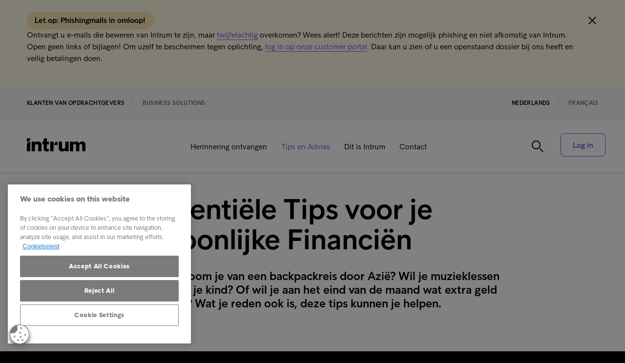

--- FILE ---
content_type: text/html; charset=utf-8
request_url: https://www.intrum.be/nl/klanten-van-opdrachtgevers/tips-en-advies/6-essentiele-tips-voor-je-persoonlijke-financien/
body_size: 36869
content:

<!DOCTYPE html>
<html lang="nl" prefix="og: http://ogp.me/ns#">
<head>
    <meta charset="utf-8">
    <meta http-equiv="X-UA-Compatible" content="IE=edge,chrome=1">
    <meta name="viewport" content="width=device-width, initial-scale=1.0">
    <link rel="shortcut icon" type="image/x-icon" href="/icons/favicon-intrum.ico" />

    <script async defer type="module" src="/scripts/altcha/altcha.min.js"></script>

    
        <link rel="canonical" href="https://www.intrum.be/nl/klanten-van-opdrachtgevers/tips-en-advies/6-essentiele-tips-voor-je-persoonlijke-financien/" />



        <meta name="robots" content="index, follow">
        <title>6 Essenti&#xEB;le Tips voor je Persoonlijke Financi&#xEB;n | Inturm Belgi&#xEB;</title>
        <meta name="description" content="Wil je je financi&#xEB;le gezondheid verbeteren? Ontdek deze 6 essenti&#xEB;le tips voor persoonlijke financi&#xEB;n die je kunnen helpen je doelen te bereiken en aan het eind van de maand meer geld over te houden..">
        <meta name="keywords" content="persoonlijke financi&#xEB;n, financi&#xEB;le gezondheid">
        <meta property="og:url" content="https://www.intrum.be/nl/klanten-van-opdrachtgevers/tips-en-advies/6-essentiele-tips-voor-je-persoonlijke-financien/" />
            <meta property="og:image" content="https://www.intrum.be/media/mmklnp50/intrum_people_025.avif?width=768&amp;height=528&amp;v=1dc17a9235bc180" />
        <meta property="og:title" content="6 Essenti&#xEB;le Tips voor je Persoonlijke Financi&#xEB;n | Inturm Belgi&#xEB;" />
        <meta property="og:type" content="website" />
        <meta property="og:description" content="Wil je je financi&#xEB;le gezondheid verbeteren? Ontdek deze 6 essenti&#xEB;le tips voor persoonlijke financi&#xEB;n die je kunnen helpen je doelen te bereiken en aan het eind van de maand meer geld over te houden.." />
        <meta name="twitter:card" content="summary_large_image">
        <meta name="twitter:title" content="6 Essenti&#xEB;le Tips voor je Persoonlijke Financi&#xEB;n | Inturm Belgi&#xEB;">
        <meta name="twitter:description" content="Wil je je financi&#xEB;le gezondheid verbeteren? Ontdek deze 6 essenti&#xEB;le tips voor persoonlijke financi&#xEB;n die je kunnen helpen je doelen te bereiken en aan het eind van de maand meer geld over te houden..">
            <meta name="twitter:image" content="https://www.intrum.be/media/mmklnp50/intrum_people_025.avif?width=768&amp;height=528&amp;v=1dc17a9235bc180" />

    <script integrity="sha256-/JqT3SQfawRcv/BIHPThkBvs0OEvtFFmqPF/lYI/Cxo=" crossorigin="anonymous" defer src="https://code.jquery.com/jquery-3.7.1.min.js"></script>
    <script integrity="sha512-y3NiupaD6wK/lVGW0sAoDJ0IR2f3+BWegGT20zcCVB+uPbJOsNO2PVi09pCXEiAj4rMZlEJpCGu6oDz0PvXxeg==" crossorigin="anonymous" referrerpolicy="no-referrer" defer src="https://cdnjs.cloudflare.com/ajax/libs/jQuery.dotdotdot/4.1.0/dotdotdot.js"></script>
    <link rel="stylesheet" integrity="sha256-HxaKz5E/eBbvhGMNwhWRPrAR9i/lG1JeT4mD6hCQ7s4=" crossorigin="anonymous" media="print" onload="this.media='all'" href="https://cdnjs.cloudflare.com/ajax/libs/normalize/7.0.0/normalize.min.css" />
    <link href="/sb/css-bundle.css.vbd7f37a4a2c23ed9e8b9049f1f3fbaa709c37f49" rel="stylesheet" />
    <link href="/sb/css-bundle-font.css.vbd7f37a4a2c23ed9e8b9049f1f3fbaa709c37f49" rel="stylesheet" />
    



        <!-- Google Tag Manager -->
        <script nonce="1FCE5001-AD83-4EF7-857C-A7D9F952E80B">
            window.addEventListener('load', () => {
                dataLayer = [];

                (function (w, d, s, l, i) {
                    w[l] = w[l] || []; w[l].push({
                        'gtm.start':
                            new Date().getTime(), event: 'gtm.js'
                    }); var f = d.getElementsByTagName(s)[0],
                        j = d.createElement(s), dl = l != 'dataLayer' ? '&l=' + l : ''; j.async = true; j.src =
                            'https://www.googletagmanager.com/gtm.js?id=' + i + dl; f.parentNode.insertBefore(j, f);
                })(window, document, 'script', 'dataLayer', 'GTM-KSDG842');
            });
        </script>
        <!-- End Google Tag Manager -->
	

    <script nonce="1A05E578-60C3-4BDE-8796-8CC061208063">
        var Urls = {};
        Urls.infoBarCookie = "Notification45635af05d8dac9d2d47994847a2747067a807c012b709e4ebf0104ff44dfeefcfcd208495d565ef66e7dff9f98764da";
    </script>
</head>

<body class="nl article-page-tag-customer country-be">
        <!-- Google Tag Manager (noscript) -->
        <noscript>
            <iframe src="https://www.googletagmanager.com/ns.html?id=GTM-KSDG842"
                    height="0" width="0" style="display:none;visibility:hidden"></iframe>
        </noscript>
        <!-- End Google Tag Manager (noscript) -->

    <script defer="" src="/sb/js-bundle.js.vbd7f37a4a2c23ed9e8b9049f1f3fbaa709c37f49"></script>

        <!-- CookiePro Cookies Settings button start -->
        <img loading="lazy" loading="lazy" decoding="async" id="cookie_settings_button" class="ot-sdk-show-settings cs_btn_img" src="/images/cookie_64x64.png" alt="Cookie button"/>
        <!-- CookiePro Cookies Settings button end -->

        <div id="mobile-menu">
            <div class="fifth-element-container">
                <div class="fifth-element"></div>
                <div class="items menu-section">
                <div class="link-block level-1">
                    <a href="/nl/klanten-van-opdrachtgevers/herinnering-ontvangen/">
                        Herinnering ontvangen
                    </a>
                        <span class="expand" role="button" tabindex="0" aria-label="Expand submenu"></span>
                        <span class="collapse" role="button" tabindex="0" aria-label="Collapse submenu"></span>
                </div>
                    <div class="sublevel-container level-2-container" style="display:none">
                <div class="link-block level-2">
                    <a href="/nl/klanten-van-opdrachtgevers/herinnering-ontvangen/betaal-nu/">
                        Betaal nu
                    </a>
                </div>
                <div class="link-block level-2">
                    <a href="/nl/klanten-van-opdrachtgevers/herinnering-ontvangen/ik-heb-een-vraag/">
                        Ik heb een vraag
                    </a>
                </div>
                <div class="link-block level-2">
                    <a href="/nl/klanten-van-opdrachtgevers/herinnering-ontvangen/bekijk-mijn-dossier/">
                        Bekijk mijn dossier
                    </a>
                </div>
                <div class="link-block level-2">
                    <a href="/nl/klanten-van-opdrachtgevers/herinnering-ontvangen/ik-kan-het-saldo-niet-in-een-keer-betalen/">
                        Ik kan het saldo niet in &#xE9;&#xE9;n keer betalen
                    </a>
                </div>
                <div class="link-block level-2">
                    <a href="/nl/klanten-van-opdrachtgevers/herinnering-ontvangen/ik-heb-hulp-nodig-bij-mijn-schulden/">
                        Ik heb hulp nodig bij mijn schulden
                    </a>
                </div>
                <div class="link-block level-2">
                    <a href="/nl/klanten-van-opdrachtgevers/herinnering-ontvangen/ik-denk-dat-ik-al-betaald-heb/">
                        Ik denk dat ik al betaald heb
                    </a>
                </div>
                    </div>
                <div class="link-block level-1">
                    <a href="/nl/klanten-van-opdrachtgevers/tips-en-advies/"
                       class="selected">
                        Tips en Advies
                    </a>
                </div>
                <div class="link-block level-1">
                    <a href="/nl/klanten-van-opdrachtgevers/dit-is-intrum/">
                        Dit is Intrum
                    </a>
                </div>
                <div class="link-block level-1">
                    <a href="/nl/klanten-van-opdrachtgevers/contact/">
                        Contact
                    </a>
                </div>
                </div>
            </div>
                <div class="search menu-section">
                    <div class="search-container mobile-search-toggle">
                        <span class="search-button active" role="button" aria-label="search"></span>
                        <form method="GET" action="/nl/klanten-van-opdrachtgevers/search-page/">
                            <input name="search-term" class="search-input-mobile" type="text" placeholder="Doorzoek intrum.be" aria-label="Doorzoek intrum.be" />
                        </form>
                        <span class="search-button passive"></span>
                        <span class="close-button black mobile-search-toggle" role="button" aria-label="Close search"></span>
                    </div>
                </div>

                <div class="section-selector menu-section">
                    <ul class="ribbon-links">


            <li>
                <a href="https://www.intrum.be/nl/klanten-van-opdrachtgevers/"
                class=selected
                   title="Nederlands">
                    Nederlands
                </a>
            </li>
            <li>
                <a href="https://www.intrum.be/fr/clients-de-nos-donneurs-d-ordre/"
                
                   title="fran&#xE7;ais">
                    fran&#xE7;ais
                </a>
            </li>
                    </ul>
                </div>

        </div>
        <header class="main-header">
                <div data-nosnippet="true" class="information-bar-container">
                    <div class="content-width">
                        <div class="information-bar">
                            <div class="information-bar-text">
                                    <b class="information-bar-heading">Let op: Phishingmails in omloop! &nbsp;</b>
                                <div class="information-bar-body-text">
                                    <p>Ontvangt u e-mails die beweren van Intrum te zijn, maar <a href="https://www.intrum.be/nl/business-solutions/over-intrum/frauduleuze-mails-herkennen-hoe-een-phishing-e-mail-melden/">twijfelachtig</a> overkomen? Wees alert! Deze berichten zijn mogelijk phishing en niet afkomstig van Intrum. Open geen links of bijlagen! Om uzelf te beschermen tegen oplichting, <a href="https://dw-be.intrum.com/wa/auth?authmech=Password-BE" data-anchor="?authmech=Password-BE">log in op onze customer portal</a>. Daar kan u zien of u een openstaand dossier bij ons heeft en veilig betalingen doen.</p>
<p>&nbsp;</p>
                                </div>
                                <div class="clearfix"></div>
                                <div class="information-bar-close-button clearfix" role="button" aria-label="Close information bar" tabindex="0"></div>
                            </div>
                        </div>
                    </div>
                </div>
                <div class="ribbon">
                    <div class="content-width">
                        <ul class="section-selector ribbon-links">
                                    <li>
                                        <a href="/nl/klanten-van-opdrachtgevers/"
                                           class=selected>
                                            Klanten van opdrachtgevers
                                        </a>
                                    </li>
                                    <li>
                                        <a href="/nl/business-solutions/"
                                           >
                                            Business Solutions
                                        </a>
                                    </li>
                        </ul>
                        <ul class="language-selector ribbon-links">


            <li>
                <a href="https://www.intrum.be/nl/klanten-van-opdrachtgevers/"
                class=selected
                   title="Nederlands">
                    Nederlands
                </a>
            </li>
            <li>
                <a href="https://www.intrum.be/fr/clients-de-nos-donneurs-d-ordre/"
                
                   title="fran&#xE7;ais">
                    fran&#xE7;ais
                </a>
            </li>
                        </ul>
                    </div>
                </div>
            <div class="header-content">
                <div class="content-width header-blocks">
                    <div class="logo ">
                                <a href="/nl/klanten-van-opdrachtgevers/"><img loading="lazy" decoding="async" loading="lazy" decoding="async" src="/icons/Intrum_Logo_RGB_Black.svg" alt="Logo" /></a>
                    </div>
                    <div class="menu-items ">
                            <ul>
                                    <li class="has-second-level-navigation">
                                        <a href="/nl/klanten-van-opdrachtgevers/herinnering-ontvangen/">
                                            Herinnering ontvangen
                                        </a>
                                                <ul class="second-level-navigation">
                                                        <li>
                                                            <a href="/nl/klanten-van-opdrachtgevers/herinnering-ontvangen/betaal-nu/">
                                                                Betaal nu
                                                            </a>
                                                        </li>
                                                        <li>
                                                            <a href="/nl/klanten-van-opdrachtgevers/herinnering-ontvangen/ik-heb-een-vraag/">
                                                                Ik heb een vraag
                                                            </a>
                                                        </li>
                                                        <li>
                                                            <a href="/nl/klanten-van-opdrachtgevers/herinnering-ontvangen/bekijk-mijn-dossier/">
                                                                Bekijk mijn dossier
                                                            </a>
                                                        </li>
                                                        <li>
                                                            <a href="/nl/klanten-van-opdrachtgevers/herinnering-ontvangen/ik-kan-het-saldo-niet-in-een-keer-betalen/">
                                                                Ik kan het saldo niet in &#xE9;&#xE9;n keer betalen
                                                            </a>
                                                        </li>
                                                        <li>
                                                            <a href="/nl/klanten-van-opdrachtgevers/herinnering-ontvangen/ik-heb-hulp-nodig-bij-mijn-schulden/">
                                                                Ik heb hulp nodig bij mijn schulden
                                                            </a>
                                                        </li>
                                                        <li>
                                                            <a href="/nl/klanten-van-opdrachtgevers/herinnering-ontvangen/ik-denk-dat-ik-al-betaald-heb/">
                                                                Ik denk dat ik al betaald heb
                                                            </a>
                                                        </li>
                                                </ul>
                                    </li>
                                    <li class="">
                                        <a href="/nl/klanten-van-opdrachtgevers/tips-en-advies/"
                                           class="selected">
                                            Tips en Advies
                                        </a>
                                    </li>
                                    <li class="">
                                        <a href="/nl/klanten-van-opdrachtgevers/dit-is-intrum/">
                                            Dit is Intrum
                                        </a>
                                    </li>
                                    <li class="">
                                        <a href="/nl/klanten-van-opdrachtgevers/contact/">
                                            Contact
                                        </a>
                                    </li>
                            </ul>
                    </div>
                    <div class="secondary-items">
                        <div class="header-buttons">
                                <div class="search-container">
                                    <span class="search-button search-toggle" role="button" tabindex="0" aria-label="Toggle search"></span>
                                </div>
                                    <a href="https://dw-be.intrum.com/wa/auth?authmech=Password-BE"
                                       id="main_login_button"
                                       class="button login-button  customer"
                                       role="button"
                                       tabindex="0">
                                        Log in
                                    </a>
                            <a class="mobile-menu-button" role="button" tabindex="0" aria-label="Open mobile menu"></a>
                            <span class="close-mobile-menu-button" role="button" tabindex="0" aria-label="Close menu"></span>
                        </div>
                    </div>
                    <script nonce="CFED2703-44E1-4D11-A871-3261C57779D2">
                        window.addEventListener('load', () => {
                            $("#main_login_button").on("mouseup", function () {
                                return getPopupNode('', '')
                            });
                        });
                    </script>
                        <div class="search-bar-container">
                            <div class="search-button" role="button" tabindex="0" aria-label="Open search"></div>
                            <div class="search-input-container">
                                <form method="GET" action="/nl/klanten-van-opdrachtgevers/search-page/">
                                    <input name="search-term" class="search-input" type="text" placeholder="Doorzoek intrum.be" aria-label="Doorzoek intrum.be" />
                                </form>
                            </div>
                            <div class="close-button black search-toggle" role="button" tabindex="0" aria-label="Close search"></div>
                        </div>
                </div>
            </div>
        </header>
    <div id="main-content-container">
        <main>
            <article class="article">
            <div class="content-width">
                <div class="container">
                    <section>
                        <div class="back-link-container">
                        </div>

                            
                        <div class="preamble">
                            <h1>6 Essenti&#xEB;le Tips voor je Persoonlijke Financi&#xEB;n</h1>
                            <div class="ingress-container">
                                <p class="ingress">
                                    Misschien droom je van een backpackreis door Azi&#xEB;? Wil je muzieklessen betalen voor je kind? Of wil je aan het eind van de maand wat extra geld overhouden? Wat je reden ook is, deze tips kunnen je helpen.
                                </p>
                            </div>
                        </div>
                    </section>
                </div>
            </div>

            <div class="content-width">
                
    <div class="umb-grid">
                <div class="grid-section">
        <div >
                <div class="container">
            <div class="row clearfix">
                    <div class="col-md-2 column">
                        <div >
 <!-- Nothing here -->

                        </div>
                    </div>
                    <div class="col-md-7 column">
                        <div >


<p> </p>
<h4>1) Maak een digitaal budget</h4>
<p>Technologie stelt je in staat om automatisch je bankafschriften te synchroniseren met een huishoudbudgetplanner. Hiermee worden je transacties automatisch gecategoriseerd, zodat je gemakkelijk je inkomsten en uitgaven kunt organiseren. Dit helpt je om een overzicht te krijgen en te behouden.</p>
<h4>2) Beheer je financiën als een klein bedrijf</h4>
<p>Het is slim om je persoonlijke financiën als een klein bedrijf te beheren. Het doel is om elke maand winst te maken en geen verlies te lijden. Als je verlies lijdt, kun je langzaam in de schulden raken zonder zelfs maar te beseffen dat het gebeurt. Wanneer je winst maakt, kun je geld toevoegen aan je spaarrekening en neemt je financiële stabiliteit toe.</p>
<h4>3) Los je schulden af</h4>
<p>Doe een aanbetaling op je schuld of lening. Hoe langer je hiermee wacht, hoe moeilijker het zal zijn om uit financiële problemen te komen. Neem altijd contact op met de instelling waar je een openstaande schuld hebt. Laat ze weten wat je inkomsten en uitgaven zijn en leg uit waarom je het volledige bedrag niet in één keer kunt betalen. Als je een brief van een incassobureau ontvangt, neem deze dan serieus en werk samen met hen om een betaalbaar plan op te stellen.</p>
<h4>4) Let op gebruik van je mobiele telefoon</h4>
<p>Zorg ervoor dat je geen onnodige kosten maakt bij het gebruik van je mobiele telefoon. Naast je abonnement kunnen er kosten in rekening worden gebracht voor:</p>
<ul>
<li>Betaalde apps die je downloadt</li>
<li>Datagebruik</li>
<li>Roaming</li>
<li>Verborgen kosten voor andere abonnementen en e-commerce</li>
</ul>
<p>Controleer je rekening zodat je weet waar je voor betaalt.</p>
<h4>5) Verkoop ongewenste items</h4>
<p>Iedereen heeft dingen die ze niet langer nodig hebben. Verkoop ze in plaats van kleding, technologie, meubels en andere ongewenste items weg te gooien. Omgekeerd, kijk online of in tweedehandswinkels voor kwalitatief goede items om te kopen. Het kopen van een gebruikte fiets, bank of tafel kan je aanzienlijke besparingen opleveren.</p>
<h4>6) Betaal je rekeningen op tijd</h4>
<p>Zorg ervoor dat je je rekeningen voor de vervaldatum betaalt. Dit beschermt je tegen extra kosten. Als je een herinnering of aanmaning ontvangt, neem dan direct contact op met de organisatie om je situatie te bespreken. Bij Intrum helpen we mensen hun schulden op te lossen. Je kunt spreken met een getrainde en empathische klantadviseur of ons online betalingsportaal gebruiken.</p>


<div class="content-width">
    <div class="container-readmore">
        <div>

            <div class="tags-list">
                <div class="item-tags">
                        <div class="tags-box">
                            <a href="/nl/klanten-van-opdrachtgevers/tips-en-advies/overzicht-geld-besparen/?tag=Tag14&amp;bid=57464&amp;group=default">Besparingen</a>
                        </div>
                        <div class="tags-box">
                            <a href="/nl/klanten-van-opdrachtgevers/tips-en-advies/overzicht-gidsen/?tag=Tag11&amp;bid=57464&amp;group=default">Gidsen</a>
                        </div>
                        <div class="tags-box">
                            <a href="/nl/klanten-van-opdrachtgevers/tips-en-advies/overzicht-budgetteren/?tag=Tag9&amp;bid=57464&amp;group=default">Budgetteren</a>
                        </div>
                </div>
            </div>

        </div>
    </div>
</div>
<link href="/sb/css-bundle-slider-readmore.css.vbd7f37a4a2c23ed9e8b9049f1f3fbaa709c37f49" rel="stylesheet">
                        </div>
                    </div>
                    <div class="col-md-3 column">
                        <div >
 <!-- Nothing here -->

                        </div>
                    </div>
            </div>
                </div>
        </div>
        <div >
                <div class="container">
            <div class="row clearfix">
                    <div class="col-md-12 column">
                        <div >

<hr class="grid-divider without-margins"/>
    
                        </div>
                    </div>
            </div>
                </div>
        </div>
        <div >
                <div class="container">
            <div class="row clearfix">
                    <div class="col-md-12 column">
                        <div >


<!-- Read more news block / WP-13 -->
<div class="content-width">
    <div class="container-readmore">
        <div>
            <div class="container">
                <div class="row clearfix">
                    <div class="col-md-12 column">
                        <div>
                            <h2 class="anchor-linkable">
                                Tips en Advies
                            </h2>
                        </div>
                    </div>
                </div>
            </div>
        </div>
        <div>
            <div class="container">
                <div class="slider-news-controls"></div>
                <div class="slider-news">
                        <div class="news-item">
                            <a href="/nl/klanten-van-opdrachtgevers/tips-en-advies/7-tips-om-je-verbruik-te-verminderen/" class="item-link" tabindex="0">
                                    <div class="image-container">
                                        <div class="image">
                                            <picture>
                                                <source class="fit-cover" media="(max-width: 575px)" srcset="/media/wq5lcck2/intrum_people_010.avif?rxy=0.49230769230769234,0.34707692307692306&amp;width=768&amp;height=528&amp;v=1dc17a8f51ceb50" />
                                                <source class="fit-cover" media="(max-width: 991px)" />
                                                <source class="fit-cover" media="(max-width: 1920px)" srcset="/media/wq5lcck2/intrum_people_010.avif?rxy=0.49230769230769234,0.34707692307692306&amp;width=1110&amp;height=760&amp;v=1dc17a8f51ceb50" />
                                                <source class="fit-cover" media="(min-width: 1921px)" srcset="/media/wq5lcck2/intrum_people_010.avif?rxy=0.49230769230769234,0.34707692307692306&amp;width=1110&amp;height=760&amp;v=1dc17a8f51ceb50" />
                                                <img loading="lazy" decoding="async" class="fit-cover" src="/media/wq5lcck2/intrum_people_010.avif?rxy=0.49230769230769234,0.34707692307692306&amp;width=1110&amp;height=760&amp;v=1dc17a8f51ceb50"
                                                     srcset=""
                                                     alt="7 tips om je verbruik te verminderen | Intrum Belgi&#xEB;" />
                                            </picture>
                                        </div>
                                    </div>
                                <h3>
                                    7 tips om je verbruik te verminderen | Intrum Belgi&#xEB;
                                </h3>
                                <p class="dotdotdot-pargraph-readmore">
                                    Breng kleine veranderingen aan in je gewoonten en begin vandaag nog geld te besparen. Ontdek 7 praktische tips om je verbruik te verminderen en je financi&#xEB;le gezondheid te verbeteren.
                                </p>
                            </a>
                            <div class="item-tags">
                                    <div class="tags-box">
                                        <a href="/nl/klanten-van-opdrachtgevers/tips-en-advies/overzicht-huishoudelijke-economie/?tag=Tag12&amp;bid=57464&amp;group=default">Huishouden</a>
                                    </div>
                                    <div class="tags-box">
                                        <a href="/nl/klanten-van-opdrachtgevers/tips-en-advies/overzicht-geld-besparen/?tag=Tag14&amp;bid=57464&amp;group=default">Besparingen</a>
                                    </div>
                                    <div class="tags-box">
                                        <a href="/nl/klanten-van-opdrachtgevers/tips-en-advies/overzicht-duurzaam-leven/?tag=Tag15&amp;bid=57464&amp;group=default">Duurzaam wonen</a>
                                    </div>
                            </div>
                        </div>
                </div>
            </div>
        </div>
    </div>
</div>
<link href="/sb/css-bundle-slider-readmore.css.vbd7f37a4a2c23ed9e8b9049f1f3fbaa709c37f49" rel="stylesheet">
<script src="/sb/js-bundle-slider.js.vbd7f37a4a2c23ed9e8b9049f1f3fbaa709c37f49"></script>
                        </div>
                    </div>
            </div>
                </div>
        </div>
                </div>
    </div>



            </div>

            <div class="content-width">
                

<script defer src="/Scripts/contact-person-view.js"></script>
            </div>

            <div class="content-width related-content">
            </div>

</article>


            <!-- The slide-in popup -->
            <div id="slide"
                 class="horizontal"
                 aria-modal="true">

                <!-- Add an optional button to close the popup -->
                <button type="button"
                        class="close slide_close"
                        aria-label="Close"
                        title="Close"
                        role="button"></button>

                <div class="popup-content-heading"></div>
                <div class="popup-dropdown"></div>
                <div class="popup-content">

                    <!-- Add loading spinner that will be overwritten when ajax call succeeds -->
                    <div id="loading-spinner"
                         class="loading-spinner"
                         role="alert"
                         aria-live="assertive">
                        <p class="loading-spinner-btn">
                            loading...
                        </p>
                    </div>

                </div>

            </div>
        </main>
    </div>

<footer>
    <div class="row content-width">
            <div class="primary-block">
            <p>Klanten opdrachtgevers</p>
            <ul>
                    <li>
                        <a href="/nl/klanten-van-opdrachtgevers/herinnering-ontvangen/">
Herinnering ontvangen                        </a>
                    </li>
                    <li>
                        <a href="/nl/klanten-van-opdrachtgevers/tips-en-advies/">
Tips en Advies                        </a>
                    </li>
                    <li>
                        <a href="/nl/klanten-van-opdrachtgevers/dit-is-intrum/">
Dit is Intrum                        </a>
                    </li>
                    <li>
                        <a href="/nl/klanten-van-opdrachtgevers/contact/">
Contact                        </a>
                    </li>
                    <li>
                        <a href="/nl/business-solutions/over-intrum/carriere/">
Carri&#xE8;re                        </a>
                    </li>
            </ul>
            </div>
            <div class="highlight-block">
            <p>Quick links</p>
            <ul>
                    <li>
                        <a href="/nl/klanten-van-opdrachtgevers/herinnering-ontvangen/betaal-nu/">
Betaal nu                        </a>
                    </li>
                    <li>
                        <a href="/nl/klanten-van-opdrachtgevers/herinnering-ontvangen/ik-heb-een-vraag/">
Ik heb een vraag                        </a>
                    </li>
                    <li>
                        <a href="/nl/klanten-van-opdrachtgevers/herinnering-ontvangen/ik-kan-het-saldo-niet-in-een-keer-betalen/">
Ik kan het saldo niet in &#xE9;&#xE9;n keer betalen                        </a>
                    </li>
            </ul>
            </div>
            <div class="other-block">
            <p>Business Solutions</p>
            <ul>
                    <li>
                        <a href="/nl/business-solutions/">
Business Solutions                        </a>
                    </li>
            </ul>
            <p>Intrum Group</p>
            <ul>
                    <li>
                        <a href="http://www.intrum.com/about-us/">
About us                        </a>
                    </li>
            </ul>
            </div>
                <div class="logo-block">
                    <img src="/icons/Intrum_new_logo.svg">
                </div>
    </div>
    <div class="row bottom-row content-width larger-than-md">
        <div class="copyright-block">
            <p>© Intrum 2025</p>
        </div>

        <div class="links-block">
            <ul>
                    <li>
                        <a href="/nl/klanten-van-opdrachtgevers/dit-is-intrum/privacy/">
Privacy                        </a>
                    </li>
                    <li>
                        <a href="/nl/klanten-van-opdrachtgevers/dit-is-intrum/bedrijfsinformatie/">
Bedrijfsinformatie                        </a>
                    </li>
            </ul>
        </div>

        <div class="social-block">
            <ul>
                    <li>
                        <a href="http://www.intrum.com/"
                           class="intrum com"
                           title="Intrum com"
                           aria-label="Intrum com">
                                <span>
                                    Intrum com
                                </span>
                        </a>
                    </li>
            </ul>
        </div>
    </div>

    <div class="row bottom-row content-width smaller-than-md">
        <div class="links-block">
            <ul>
                    <li>
                        <a href="/nl/klanten-van-opdrachtgevers/dit-is-intrum/privacy/">
Privacy                        </a>
                    </li>
                    <li>
                        <a href="/nl/klanten-van-opdrachtgevers/dit-is-intrum/bedrijfsinformatie/">
Bedrijfsinformatie                        </a>
                    </li>
            </ul>
        </div>
            <div class="social-block">
            <ul>
                    <li>
                        <a href="http://www.intrum.com/"
                           class="intrum com"
                           title="Intrum com"
                           aria-label="Intrum com">
                                <span>
                                    Intrum com
                                </span>
                        </a>
                    </li>
            </ul>
            </div>
        <div class="copyright-block ">
            <p>© Intrum 2025</p>
        </div>
    </div>

</footer>


    <link href="/sb/css-bundle-forms.css.vbd7f37a4a2c23ed9e8b9049f1f3fbaa709c37f49" rel="stylesheet" />
    <script integrity="sha512-KFHXdr2oObHKI9w4Hv1XPKc898mE4kgYx58oqsc/JqqdLMDI4YjOLzom+EMlW8HFUd0QfjfAvxSL6sEq/a42fQ==" crossorigin="anonymous" referrerpolicy="no-referrer" defer src="https://cdnjs.cloudflare.com/ajax/libs/jquery-validate/1.21.0/jquery.validate.min.js"></script>
    <script src="/App_Plugins/UmbracoForms/Assets/promise-polyfill/dist/polyfill.min.js?v=13.1.2" type="application/javascript"></script><script src="/App_Plugins/UmbracoForms/Assets/aspnet-client-validation/dist/aspnet-validation.min.js?v=13.1.2" type="application/javascript"></script>
</body>
</html>







--- FILE ---
content_type: application/javascript; charset=utf-8
request_url: https://cdnjs.cloudflare.com/ajax/libs/jQuery.dotdotdot/4.1.0/dotdotdot.js
body_size: 1308
content:
/*!
 *	dotdotdot JS 4.1.0
 *
 *	dotdotdot.frebsite.nl
 *
 *	Copyright (c) Fred Heusschen
 *	www.frebsite.nl
 *
 *	License: CC-BY-NC-4.0
 *	http://creativecommons.org/licenses/by-nc/4.0/
 */
var Dotdotdot=function(){function t(e,i){void 0===i&&(i=t.options);var n=this;for(var o in this.container=e,this.options=i||{},this.watchTimeout=null,this.watchInterval=null,this.resizeEvent=null,t.options)t.options.hasOwnProperty(o)&&void 0===this.options[o]&&(this.options[o]=t.options[o]);var r=this.container.dotdotdot;r&&r.destroy(),this.API={},["truncate","restore","destroy","watch","unwatch"].forEach(function(t){n.API[t]=function(){return n[t].call(n)}}),this.container.dotdotdot=this.API,this.originalStyle=this.container.getAttribute("style")||"",this.originalContent=this._getOriginalContent(),this.ellipsis=document.createTextNode(this.options.ellipsis);var s=window.getComputedStyle(this.container);"break-word"!==s["word-wrap"]&&(this.container.style["word-wrap"]="break-word"),"pre"===s["white-space"]?this.container.style["white-space"]="pre-wrap":"nowrap"===s["white-space"]&&(this.container.style["white-space"]="normal"),null===this.options.height&&(this.options.height=this._getMaxHeight()),this.truncate(),this.options.watch&&this.watch()}return t.prototype.restore=function(){var t=this;this.unwatch(),this.container.setAttribute("style",this.originalStyle),this.container.classList.remove("ddd-truncated"),this.container.innerHTML="",this.originalContent.forEach(function(e){t.container.append(e)})},t.prototype.destroy=function(){this.restore(),this.container.dotdotdot=null},t.prototype.watch=function(){var t=this;this.unwatch();var e={width:null,height:null},i=function(i,n,o){if(t.container.offsetWidth||t.container.offsetHeight||t.container.getClientRects().length){var r={width:i[n],height:i[o]};return e.width==r.width&&e.height==r.height||t.truncate(),r}return e};"window"===this.options.watch?(this.resizeEvent=function(n){t.watchTimeout&&clearTimeout(t.watchTimeout),t.watchTimeout=setTimeout(function(){e=i(window,"innerWidth","innerHeight")},100)},window.addEventListener("resize",this.resizeEvent)):this.watchInterval=setInterval(function(){e=i(t.container,"clientWidth","clientHeight")},1e3)},t.prototype.unwatch=function(){this.resizeEvent&&(window.removeEventListener("resize",this.resizeEvent),this.resizeEvent=null),this.watchInterval&&clearInterval(this.watchInterval),this.watchTimeout&&clearTimeout(this.watchTimeout)},t.prototype.truncate=function(){var t=this,e=!1;return this.container.innerHTML="",this.originalContent.forEach(function(e){t.container.append(e.cloneNode(!0))}),this.maxHeight=this._getMaxHeight(),this._fits()||(e=!0,this._truncateToNode(this.container)),this.container.classList[e?"add":"remove"]("ddd-truncated"),this.options.callback.call(this.container,e),e},t.prototype._truncateToNode=function(e){var i=[],n=[];if(t.$.contents(e).forEach(function(t){if(1!=t.nodeType||!t.matches(".ddd-keep")){var e=document.createComment("");t.replaceWith(e),n.push(t),i.push(e)}}),n.length){for(var o=0;o<n.length;o++){i[o].replaceWith(n[o]);var r=this.ellipsis.cloneNode(!0);switch(n[o].nodeType){case 1:n[o].append(r);break;case 3:n[o].after(r)}var s=this._fits();if(r.parentElement.removeChild(r),!s){if("node"==this.options.truncate&&o>1)return void n[o-2].remove();break}}for(var a=o;a<i.length;a++)i[a].remove();var h=n[Math.max(0,Math.min(o,n.length-1))];if(1==h.nodeType){var c=document.createElement(h.nodeName);c.append(this.ellipsis),h.replaceWith(c),this._fits()?c.replaceWith(h):(c.remove(),h=n[Math.max(0,o-1)])}1==h.nodeType?this._truncateToNode(h):this._truncateToWord(h)}},t.prototype._truncateToWord=function(t){for(var e=t.textContent,i=-1!==e.indexOf(" ")?" ":"　",n=e.split(i),o=n.length;o>=0;o--)if(t.textContent=this._addEllipsis(n.slice(0,o).join(i)),this._fits()){"letter"==this.options.truncate&&(t.textContent=n.slice(0,o+1).join(i),this._truncateToLetter(t));break}},t.prototype._truncateToLetter=function(t){for(var e=t.textContent.split(""),i="",n=e.length;n>=0&&(!(i=e.slice(0,n).join("")).length||(t.textContent=this._addEllipsis(i),!this._fits()));n--);},t.prototype._fits=function(){return this.container.scrollHeight<=this.maxHeight+this.options.tolerance},t.prototype._addEllipsis=function(t){for(var e=[" ","　",",",";",".","!","?"];e.indexOf(t.slice(-1))>-1;)t=t.slice(0,-1);return t+=this.ellipsis.textContent},t.prototype._getOriginalContent=function(){var e="script, style";this.options.keep&&(e+=", "+this.options.keep),t.$.find(e,this.container).forEach(function(t){t.classList.add("ddd-keep")});var i="div, section, article, header, footer, p, h1, h2, h3, h4, h5, h6, table, td, td, dt, dd, li";[this.container].concat(t.$.find("*",this.container)).forEach(function(e){e.normalize(),t.$.contents(e).forEach(function(t){8==t.nodeType&&e.removeChild(t)}),t.$.contents(e).forEach(function(t){if(3==t.nodeType&&""==t.textContent.trim()){var n=t.previousSibling,o=t.nextSibling;(t.parentElement.matches("table, thead, tbody, tfoot, tr, dl, ul, ol, video")||!n||1==n.nodeType&&n.matches(i)||!o||1==o.nodeType&&o.matches(i))&&e.removeChild(t)}})});var n=[];return t.$.contents(this.container).forEach(function(t){n.push(t.cloneNode(!0))}),n},t.prototype._getMaxHeight=function(){if("number"==typeof this.options.height)return this.options.height;for(var t=window.getComputedStyle(this.container),e=["maxHeight","height"],i=0,n=0;n<e.length;n++){if("px"==(o=t[e[n]]).slice(-2)){i=parseFloat(o);break}}if("border-box"==t.boxSizing){e=["borderTopWidth","borderBottomWidth","paddingTop","paddingBottom"];for(n=0;n<e.length;n++){var o;"px"==(o=t[e[n]]).slice(-2)&&(i-=parseFloat(o))}}return Math.max(i,0)},t.version="4.1.0",t.options={ellipsis:"… ",callback:function(t){},truncate:"word",tolerance:0,keep:null,watch:"window",height:null},t.$={find:function(t,e){return e=e||document,Array.prototype.slice.call(e.querySelectorAll(t))},contents:function(t){return t=t||document,Array.prototype.slice.call(t.childNodes)}},t}();!function(t){void 0!==t&&(t.fn.dotdotdot=function(t){return this.each(function(e,i){var n=new Dotdotdot(i,t);i.dotdotdot=n.API})})}(window.Zepto||window.jQuery);